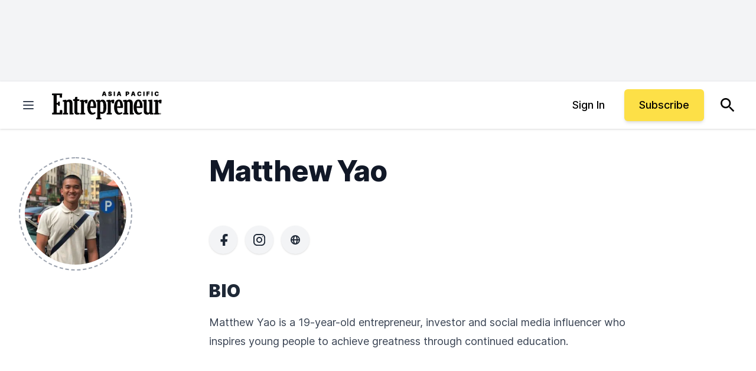

--- FILE ---
content_type: text/javascript;charset=utf-8
request_url: https://id.cxense.com/public/user/id?json=%7B%22identities%22%3A%5B%7B%22type%22%3A%22ckp%22%2C%22id%22%3A%22mkpswl5v7kdpd12k%22%7D%2C%7B%22type%22%3A%22lst%22%2C%22id%22%3A%222n2zjmbo5ujaq3kip6o04uwpex%22%7D%2C%7B%22type%22%3A%22cst%22%2C%22id%22%3A%222n2zjmbo5ujaq3kip6o04uwpex%22%7D%5D%7D&callback=cXJsonpCB1
body_size: 204
content:
/**/
cXJsonpCB1({"httpStatus":200,"response":{"userId":"cx:ac1z0i32u6kc23oapjucckigm:b0gxw0lhaa4w","newUser":false}})

--- FILE ---
content_type: text/javascript;charset=utf-8
request_url: https://p1cluster.cxense.com/p1.js
body_size: 101
content:
cX.library.onP1('2n2zjmbo5ujaq3kip6o04uwpex');


--- FILE ---
content_type: image/svg+xml
request_url: https://assets.entrepreneur.com/static/20250528073604-Ent-AsiaPacific-Logo-Black-Preferred.svg
body_size: 3420
content:
<?xml version="1.0" encoding="UTF-8"?>
<svg xmlns="http://www.w3.org/2000/svg" width="853.818" height="220.078" version="1.1" viewBox="0 0 853.818 220.078">
  <!-- Generator: Adobe Illustrator 29.3.1, SVG Export Plug-In . SVG Version: 2.1.0 Build 151)  -->
  <defs>
    <style>
      .st0 {
        font-family: HelveticaNeueLTStd-Blk, 'Helvetica Neue LT Std';
        font-size: 46.601px;
        letter-spacing: .232em;
      }

      .st0, .st1 {
        fill: #fff;
      }

      .st2 {
        fill: #020000;
      }

      .st3 {
        display: none;
      }
    </style>
  </defs>
  <g id="Ent_Logo_Asia_Pacific_Black">
    <g>
      <g>
        <path d="M412.77,4.662h-12.757l-11.27,34.142h10.195l1.958-6.487h10.99l1.958,6.487h10.195l-11.241-34.056-.028-.086ZM403.049,25.183l3.302-10.937h.08l3.302,10.937h-6.683Z"/>
        <path d="M463.421,22.068c-.855-.883-1.969-1.662-3.312-2.317-1.339-.653-2.969-1.185-4.844-1.582l-2.781-.596c-.797-.164-1.493-.351-2.069-.558-.572-.205-1.046-.437-1.411-.688-.356-.246-.619-.526-.779-.832-.16-.304-.23-.652-.209-1.04.01-.468.152-.889.422-1.252.271-.365.7-.66,1.275-.876.584-.22,1.352-.332,2.281-.332,1.452,0,2.546.302,3.254.897.704.592,1.104,1.432,1.189,2.496l.009.115h9.044v-.125c-.012-2.231-.573-4.211-1.667-5.885-1.095-1.672-2.668-2.988-4.678-3.91-2.005-.919-4.411-1.385-7.151-1.385-2.685,0-5.099.46-7.174,1.367-2.08.91-3.728,2.196-4.9,3.823-1.174,1.63-1.764,3.557-1.752,5.724-.011,2.673.869,4.812,2.615,6.357,1.735,1.535,4.139,2.645,7.147,3.297l3.375.728c1.242.272,2.243.568,2.973.878.717.305,1.238.649,1.55,1.024.305.368.465.801.476,1.283-.011.521-.18.991-.502,1.397-.327.411-.814.737-1.451.97-.645.236-1.459.356-2.423.356-1.147,0-2.146-.18-2.971-.536-.817-.353-1.458-.877-1.906-1.559-.449-.684-.704-1.543-.757-2.553l-.006-.118h-8.982v.125c.012,2.848.634,5.217,1.85,7.044,1.217,1.828,2.951,3.199,5.155,4.077,2.194.873,4.801,1.316,7.75,1.316,2.872,0,5.368-.409,7.418-1.217,2.06-.81,3.668-2.011,4.78-3.568,1.113-1.559,1.684-3.487,1.695-5.733-.011-1.3-.223-2.517-.628-3.617-.407-1.103-1.048-2.112-1.906-2.998Z"/>
        <rect x="480.397" y="4.662" width="9.451" height="34.142"/>
        <path d="M528.004,4.662h-12.757l-11.27,34.142h10.195l1.958-6.487h10.99l1.958,6.487h10.195l-11.241-34.056-.028-.086ZM518.284,25.183l3.302-10.937h.08l3.302,10.937h-6.683Z"/>
        <path d="M595.269,6.166c-1.896-.998-4.138-1.504-6.661-1.504h-14.754v34.142h9.451v-10.062h4.972c2.59,0,4.888-.489,6.832-1.453,1.949-.965,3.486-2.362,4.568-4.151,1.084-1.788,1.633-3.931,1.633-6.37,0-2.416-.535-4.558-1.589-6.368-1.057-1.811-2.555-3.236-4.452-4.234ZM583.305,12.26h3.118c1.057,0,1.971.182,2.717.542.742.358,1.32.876,1.719,1.541.399.667.603,1.483.603,2.426,0,.933-.203,1.752-.603,2.436-.399.681-.978,1.213-1.72,1.582-.746.37-1.659.558-2.716.558h-3.118v-9.083Z"/>
        <path d="M638.474,4.662h-12.759l-11.215,33.978-.054.164h10.194l1.958-6.487h10.99l1.931,6.398.027.089h10.195l-11.24-34.056-.028-.086ZM628.753,25.183l3.302-10.937h.079l3.302,10.937h-6.683Z"/>
        <path d="M676.637,13.561c1.038-.731,2.33-1.102,3.842-1.102.863,0,1.646.123,2.324.365.676.242,1.26.589,1.736,1.033.477.445.856.98,1.129,1.59.274.613.446,1.307.511,2.061l.011.114h9.583l-.011-.135c-.178-2.114-.688-4.017-1.52-5.656s-1.943-3.042-3.309-4.168c-1.364-1.125-2.97-1.993-4.773-2.579-1.803-.586-3.803-.884-5.946-.884-3.052,0-5.855.676-8.334,2.009-2.48,1.334-4.479,3.328-5.941,5.923-1.46,2.595-2.2,5.825-2.2,9.602,0,3.754.727,6.976,2.159,9.576,1.434,2.602,3.416,4.601,5.892,5.94,2.472,1.339,5.307,2.018,8.425,2.018,2.486,0,4.701-.387,6.583-1.151,1.882-.764,3.485-1.789,4.766-3.046,1.278-1.256,2.28-2.649,2.979-4.14.698-1.489,1.108-2.977,1.22-4.42l.01-.134-9.467-.067h-.108s-.017.106-.017.106c-.107.709-.317,1.355-.624,1.92-.305.562-.703,1.048-1.185,1.444-.482.396-1.059.703-1.713.913-.659.21-1.415.317-2.246.317-1.457,0-2.72-.347-3.753-1.031-1.034-.683-1.834-1.721-2.378-3.086-.549-1.374-.827-3.109-.827-5.158,0-1.938.272-3.621.811-5.002.534-1.371,1.332-2.438,2.372-3.17Z"/>
        <rect x="710.867" y="4.662" width="9.451" height="34.142"/>
        <polygon points="735.621 38.804 745.072 38.804 745.072 25.565 758.244 25.565 758.244 17.901 745.072 17.901 745.072 12.326 759.701 12.326 759.701 4.662 735.621 4.662 735.621 38.804"/>
        <rect x="774.01" y="4.662" width="9.451" height="34.142"/>
        <path d="M821.089,26.307l-.017.107c-.107.709-.317,1.355-.624,1.92-.305.562-.703,1.048-1.185,1.444-.482.396-1.059.703-1.713.913-.659.21-1.415.317-2.246.317-1.457,0-2.72-.347-3.753-1.031-1.034-.683-1.834-1.721-2.378-3.086-.549-1.374-.827-3.109-.827-5.158,0-1.938.272-3.621.811-5.002.534-1.371,1.332-2.438,2.372-3.17,1.038-.731,2.33-1.102,3.842-1.102.863,0,1.646.123,2.324.365.676.242,1.26.589,1.736,1.033.477.445.856.98,1.129,1.59.274.613.446,1.307.511,2.061l.011.114h9.583l-.011-.135c-.178-2.114-.688-4.017-1.52-5.656s-1.943-3.042-3.309-4.168c-1.364-1.125-2.97-1.993-4.773-2.579-1.803-.586-3.803-.884-5.946-.884-3.052,0-5.855.676-8.334,2.009-2.48,1.334-4.479,3.328-5.941,5.923-1.46,2.595-2.2,5.825-2.2,9.602,0,3.754.727,6.976,2.159,9.576,1.434,2.602,3.416,4.601,5.892,5.94,2.472,1.339,5.307,2.018,8.425,2.018,2.486,0,4.701-.387,6.583-1.151,1.882-.764,3.485-1.789,4.766-3.046,1.278-1.256,2.28-2.649,2.979-4.14.698-1.489,1.108-2.977,1.22-4.42l.01-.134-9.467-.067h-.108Z"/>
      </g>
      <g>
        <path class="st2" d="M204.303,169.104c-4.193,0-6.597-2.564-6.597-7.033v-83.563l14.447-1.608,1.243-12.731h-15.99v-18.448l-15.975.737-4.947,17.201-11.655.544-.45,12.656,10.185,1.618v83.727c0,18.549,13.417,21.319,21.415,21.319,10.035,0,16.48-2.412,18.216-3.15l.511-.218-1.055-11.05h-9.346Z"/>
        <path class="st2" d="M273.063,67.616h-.283c-10.053,0-19.187,2.673-26.522,7.746v-.537l-1.941-7.159-27.486,3.81v11.023l9.628.942v86.261l-8.131,1.875-.46,10.641h40.106l.767-10.64-9.139-1.891v-83.444c2.042-1.357,4.547-2.281,7.805-2.875l1.454,12.886,15.798.587,2.796-25.419-4.392-3.806Z"/>
        <path class="st2" d="M781.525,75.337l-2.488-8.489-30.684,3.509v9.837l10.432.943v81.276c-1.292,1.858-2.5,3.355-3.686,4.566-1.992.815-4.41,1.228-7.194,1.228-7.453,0-11.076-4.631-11.076-14.159v-78.71l-2.483-8.49-30.385,3.51v9.834l10.129.943v75.601c0,8.066,2.617,26.828,26.864,26.828,9.516,0,15.399-3.918,20.218-8.365l2.081,7.021h26.182l1.222-10.91-9.133-1.761v-94.21Z"/>
        <path class="st2" d="M159.297,92.425c0-15.885-9.462-25.753-24.693-25.753-8.468,0-15.717,2.992-22.107,9.134v-1.79l-2.152-6.351-26.609,3.81v11.023l10.13.942v86.113l-8.632,1.742-.46,10.924h40.206l.766-10.916-9.139-1.756v-80.708c1.005-1.382,2.077-2.783,3.219-3.734,2.059-.643,3.857-1.13,6.352-1.13,7.079,0,10.376,4.157,10.376,13.082v85.161h31.36l.61-10.919-9.228-1.754v-77.121Z"/>
        <polygon class="st2" points="62.067 147.76 59.792 169.011 37.255 169.011 37.255 105.343 46.278 105.343 48.818 116.228 60.842 116.228 60.842 82.879 48.684 82.579 46.274 93.208 37.255 93.208 37.255 32.352 59.617 32.352 60.552 51.815 77.367 52.257 79.331 19.684 .756 19.684 0 32.124 12.413 33.741 12.413 167.51 1.408 169.25 .809 182.219 80.917 182.219 79.659 148.345 62.067 147.76"/>
        <path class="st2" d="M849.424,67.616h-.283c-10.05,0-19.185,2.673-26.523,7.746v-.537l-1.94-7.159-27.485,3.81v11.023l9.628.942v86.261l-8.133,1.875-.46,10.641h40.106l.767-10.64-9.139-1.891v-83.443c2.044-1.358,4.549-2.281,7.805-2.876l1.453,12.886,15.801.587,2.796-25.419-4.393-3.806Z"/>
        <path class="st2" d="M480.596,67.616h-.283c-10.052,0-19.185,2.673-26.522,7.746v-.537l-1.941-7.159-27.485,3.81v11.023l9.629.942v86.261l-8.133,1.875-.46,10.641h40.106l.765-10.64-9.139-1.891v-83.443c2.044-1.358,4.551-2.281,7.808-2.876l1.451,12.886,15.801.587,2.794-25.419-4.393-3.806Z"/>
        <path class="st2" d="M628.179,92.425c0-15.885-9.461-25.753-24.692-25.753-8.466,0-15.716,2.992-22.108,9.134v-1.79l-2.15-6.351-26.609,3.81v11.023l10.131.942v86.113l-8.633,1.742-.458,10.924h40.205l.764-10.916-9.136-1.756v-80.708c1.002-1.379,2.071-2.779,3.219-3.733,2.06-.644,3.859-1.131,6.352-1.131,7.08,0,10.379,4.157,10.379,13.082v85.161h31.356l.612-10.919-9.23-1.754v-77.121Z"/>
        <path class="st2" d="M312.638,66.495c-12.283-.214-22.249,6.189-28.876,18.52-5.437,10.114-8.579,24.169-8.847,39.576-.611,35.077,13.827,58.903,35.927,59.291.24.004.477.006.716.006,10.431,0,20.25-4.002,27.716-11.313l.378-.371-3.981-8.84-.723.405c-6.671,3.743-11.94,5.225-18.144,5.117-12.252-.214-18.415-19.004-18.259-37.706l42.879.249,2.532-6.017.06-.281c.633-36.361-11.098-58.281-31.379-58.636ZM298.344,119.953c.208-7.758,2.269-28.107,6.518-37.109,3.07-2.013,4.674-2.354,6.834-2.316,6.889.121,11.01,13.765,11.622,38.44l-24.975.985Z"/>
        <path class="st2" d="M394.349,67.261c-11.756,0-18.224,5.927-21.392,9.567v-.848l-2.493-8.504-27.48,3.81v10.597l10.147,1.344v124.586l-8.547,1.739-.462,10.525h40.166l.768-10.517-9.153-1.754v-32.886c3.808,1.835,8.71,2.873,13.67,2.873,33.498,0,33.498-43.246,33.498-57.457,0-25.658-7.545-53.075-28.723-53.075ZM396.754,161.175c-3.1,1.499-6.401,2.199-10.36,2.199-4.261,0-7.7-.693-10.49-2.117v-72.421c1.239-1.894,2.744-3.624,3.825-4.814,2.457-.843,4.871-1.237,7.58-1.237,6.182,0,13.277,4.719,13.277,41.521,0,20.625-3.015,34.177-3.832,36.869Z"/>
        <path class="st2" d="M521.224,66.495c-12.316-.214-22.249,6.189-28.877,18.52-5.437,10.114-8.578,24.169-8.846,39.576-.612,35.077,13.827,58.903,35.927,59.291.24.004.478.006.716.006,10.432,0,20.25-4.002,27.716-11.313l.38-.371-3.982-8.84-.722.405c-6.671,3.743-11.905,5.222-18.145,5.117-12.252-.214-18.416-19.004-18.259-37.706l42.878.249,2.534-6.017.058-.281c.633-36.361-11.097-58.281-31.378-58.636ZM506.931,119.953c.207-7.757,2.266-28.103,6.518-37.109,3.068-2.012,4.652-2.354,6.833-2.316,6.891.121,11.012,13.762,11.622,38.44l-24.973.985Z"/>
        <path class="st2" d="M673.622,66.495c-12.297-.214-22.249,6.189-28.877,18.52-5.437,10.114-8.578,24.169-8.846,39.576-.612,35.077,13.827,58.903,35.927,59.291.24.004.478.006.716.006,10.432,0,20.25-4.002,27.716-11.313l.38-.371-3.982-8.84-.722.405c-6.672,3.743-11.905,5.219-18.145,5.117-12.252-.214-18.416-19.004-18.259-37.706l42.878.249,2.534-6.017.058-.281c.633-36.361-11.097-58.281-31.378-58.636ZM659.329,119.953c.207-7.758,2.266-28.106,6.518-37.109,3.068-2.013,4.669-2.36,6.833-2.315,9.54.167,11.314,26.346,11.622,38.44l-24.973.985Z"/>
        <path class="st2" d="M842.186,171.231c-3.212,0-5.727,2.515-5.727,5.727s2.515,5.724,5.727,5.724,5.726-2.515,5.726-5.724-2.515-5.727-5.726-5.727ZM842.186,172.779c2.341,0,4.106,1.797,4.106,4.179,0,1.202-.452,2.253-1.199,3.001l-1.692-2.529c.918-.252,1.418-.899,1.418-1.848,0-1.262-.742-1.902-2.205-1.902h-2.56v6.557h1.152v-2.74h.972l1.734,2.74h.847c-.696.558-1.576.898-2.573.898-2.341,0-4.106-1.796-4.106-4.177s1.766-4.179,4.106-4.179ZM843.665,175.581c0,.818-.654.879-1.651.879h-.808v-1.743h1.195c1.133,0,1.264.493,1.264.865Z"/>
      </g>
    </g>
  </g>
  <g id="Ent_Logo_Asia_Pacific_White" class="st3">
    <g>
      <text class="st0" transform="translate(386.552 38.679)"><tspan x="0" y="0">ASIA PACIFIC</tspan></text>
      <g>
        <path class="st1" d="M204.303,169.104c-4.193,0-6.597-2.564-6.597-7.033v-83.563l14.447-1.608,1.243-12.731h-15.99v-18.448l-15.975.737-4.947,17.201-11.655.544-.45,12.656,10.185,1.618v83.727c0,18.549,13.417,21.319,21.415,21.319,10.035,0,16.48-2.412,18.216-3.15l.511-.218-1.055-11.05h-9.346Z"/>
        <path class="st1" d="M273.063,67.616h-.283c-10.053,0-19.187,2.673-26.522,7.746v-.537l-1.941-7.159-27.486,3.81v11.023l9.628.942v86.261l-8.131,1.875-.46,10.641h40.106l.767-10.64-9.139-1.891v-83.444c2.042-1.357,4.547-2.281,7.805-2.875l1.454,12.886,15.798.587,2.796-25.419-4.392-3.806Z"/>
        <path class="st1" d="M781.525,75.337l-2.488-8.489-30.684,3.509v9.837l10.432.943v81.276c-1.292,1.858-2.5,3.355-3.686,4.566-1.992.815-4.41,1.228-7.194,1.228-7.453,0-11.076-4.631-11.076-14.159v-78.71l-2.483-8.49-30.385,3.51v9.834l10.129.943v75.601c0,8.066,2.617,26.828,26.864,26.828,9.516,0,15.399-3.918,20.218-8.365l2.081,7.021h26.182l1.222-10.91-9.133-1.761v-94.21Z"/>
        <path class="st1" d="M159.297,92.425c0-15.885-9.462-25.753-24.693-25.753-8.468,0-15.717,2.992-22.107,9.134v-1.79l-2.152-6.351-26.609,3.81v11.023l10.13.942v86.113l-8.632,1.742-.46,10.924h40.206l.766-10.916-9.139-1.756v-80.708c1.005-1.382,2.077-2.783,3.219-3.734,2.059-.643,3.857-1.13,6.352-1.13,7.079,0,10.376,4.157,10.376,13.082v85.161h31.36l.61-10.919-9.228-1.754v-77.121Z"/>
        <polygon class="st1" points="62.067 147.76 59.792 169.011 37.255 169.011 37.255 105.343 46.278 105.343 48.818 116.228 60.842 116.228 60.842 82.879 48.684 82.579 46.274 93.208 37.255 93.208 37.255 32.352 59.617 32.352 60.552 51.815 77.367 52.257 79.331 19.684 .756 19.684 0 32.124 12.413 33.741 12.413 167.51 1.408 169.25 .809 182.219 80.917 182.219 79.659 148.345 62.067 147.76"/>
        <path class="st1" d="M849.424,67.616h-.283c-10.05,0-19.185,2.673-26.523,7.746v-.537l-1.94-7.159-27.485,3.81v11.023l9.628.942v86.261l-8.133,1.875-.46,10.641h40.106l.767-10.64-9.139-1.891v-83.443c2.044-1.358,4.549-2.281,7.805-2.876l1.453,12.886,15.801.587,2.796-25.419-4.393-3.806Z"/>
        <path class="st1" d="M480.596,67.616h-.283c-10.052,0-19.185,2.673-26.522,7.746v-.537l-1.941-7.159-27.485,3.81v11.023l9.629.942v86.261l-8.133,1.875-.46,10.641h40.106l.765-10.64-9.139-1.891v-83.443c2.044-1.358,4.551-2.281,7.808-2.876l1.451,12.886,15.801.587,2.794-25.419-4.393-3.806Z"/>
        <path class="st1" d="M628.179,92.425c0-15.885-9.461-25.753-24.692-25.753-8.466,0-15.716,2.992-22.108,9.134v-1.79l-2.15-6.351-26.609,3.81v11.023l10.131.942v86.113l-8.633,1.742-.458,10.924h40.205l.764-10.916-9.136-1.756v-80.708c1.002-1.379,2.071-2.779,3.219-3.733,2.06-.644,3.859-1.131,6.352-1.131,7.08,0,10.379,4.157,10.379,13.082v85.161h31.356l.612-10.919-9.23-1.754v-77.121Z"/>
        <path class="st1" d="M312.638,66.495c-12.283-.214-22.249,6.189-28.876,18.52-5.437,10.114-8.579,24.169-8.847,39.576-.611,35.077,13.827,58.903,35.927,59.291.24.004.477.006.716.006,10.431,0,20.25-4.002,27.716-11.313l.378-.371-3.981-8.84-.723.405c-6.671,3.743-11.94,5.225-18.144,5.117-12.252-.214-18.415-19.004-18.259-37.706l42.879.249,2.532-6.017.06-.281c.633-36.361-11.098-58.281-31.379-58.636ZM298.344,119.953c.208-7.758,2.269-28.107,6.518-37.109,3.07-2.013,4.674-2.354,6.834-2.316,6.889.121,11.01,13.765,11.622,38.44l-24.975.985Z"/>
        <path class="st1" d="M394.349,67.261c-11.756,0-18.224,5.927-21.392,9.567v-.848l-2.493-8.504-27.48,3.81v10.597l10.147,1.344v124.586l-8.547,1.739-.462,10.525h40.166l.768-10.517-9.153-1.754v-32.886c3.808,1.835,8.71,2.873,13.67,2.873,33.498,0,33.498-43.246,33.498-57.457,0-25.658-7.545-53.075-28.723-53.075ZM396.754,161.175c-3.1,1.499-6.401,2.199-10.36,2.199-4.261,0-7.7-.693-10.49-2.117v-72.421c1.239-1.894,2.744-3.624,3.825-4.814,2.457-.843,4.871-1.237,7.58-1.237,6.182,0,13.277,4.719,13.277,41.521,0,20.625-3.015,34.177-3.832,36.869Z"/>
        <path class="st1" d="M521.224,66.495c-12.316-.214-22.249,6.189-28.877,18.52-5.437,10.114-8.578,24.169-8.846,39.576-.612,35.077,13.827,58.903,35.927,59.291.24.004.478.006.716.006,10.432,0,20.25-4.002,27.716-11.313l.38-.371-3.982-8.84-.722.405c-6.671,3.743-11.905,5.222-18.145,5.117-12.252-.214-18.416-19.004-18.259-37.706l42.878.249,2.534-6.017.058-.281c.633-36.361-11.097-58.281-31.378-58.636ZM506.931,119.953c.207-7.757,2.266-28.103,6.518-37.109,3.068-2.012,4.652-2.354,6.833-2.316,6.891.121,11.012,13.762,11.622,38.44l-24.973.985Z"/>
        <path class="st1" d="M673.622,66.495c-12.297-.214-22.249,6.189-28.877,18.52-5.437,10.114-8.578,24.169-8.846,39.576-.612,35.077,13.827,58.903,35.927,59.291.24.004.478.006.716.006,10.432,0,20.25-4.002,27.716-11.313l.38-.371-3.982-8.84-.722.405c-6.672,3.743-11.905,5.219-18.145,5.117-12.252-.214-18.416-19.004-18.259-37.706l42.878.249,2.534-6.017.058-.281c.633-36.361-11.097-58.281-31.378-58.636ZM659.329,119.953c.207-7.758,2.266-28.106,6.518-37.109,3.068-2.013,4.669-2.36,6.833-2.315,9.54.167,11.314,26.346,11.622,38.44l-24.973.985Z"/>
        <path class="st1" d="M842.186,171.231c-3.212,0-5.727,2.515-5.727,5.727s2.515,5.724,5.727,5.724,5.726-2.515,5.726-5.724-2.515-5.727-5.726-5.727ZM842.186,172.779c2.341,0,4.106,1.797,4.106,4.179,0,1.202-.452,2.253-1.199,3.001l-1.692-2.529c.918-.252,1.418-.899,1.418-1.848,0-1.262-.742-1.902-2.205-1.902h-2.56v6.557h1.152v-2.74h.972l1.734,2.74h.847c-.696.558-1.576.898-2.573.898-2.341,0-4.106-1.796-4.106-4.177s1.766-4.179,4.106-4.179ZM843.665,175.581c0,.818-.654.879-1.651.879h-.808v-1.743h1.195c1.133,0,1.264.493,1.264.865Z"/>
      </g>
    </g>
  </g>
</svg>